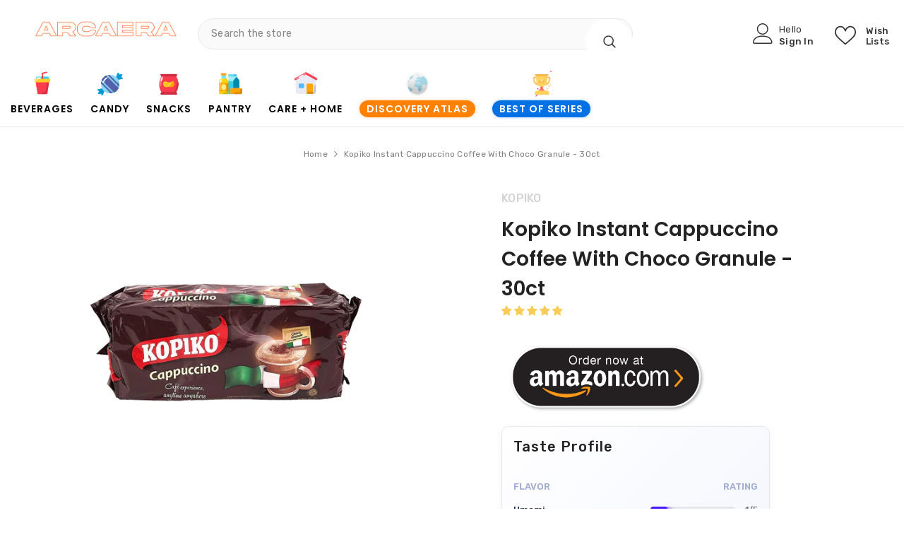

--- FILE ---
content_type: text/css
request_url: https://arcaera.com/cdn/shop/t/48/assets/component-header-04.css?v=63698121781441859111767232591
body_size: 4147
content:
#shopify-section-header-04{position:relative;z-index:3;will-change:transform;pointer-events:none}#shopify-section-header-04 .header-04{pointer-events:auto}#shopify-section-header-04.animate{transition:transform .15s ease-out}.header-top{padding-top:25px;padding-bottom:25px}.header-top--wrapper{display:flex;flex-wrap:nowrap;align-items:center;justify-content:space-between}.header-top--wrapper .header-top--right .header__group{display:flex;justify-content:flex-end;align-items:center}.header-top--wrapper .header-top--right .header__icon--cart .cart-count-bubble{position:absolute;top:3px;right:0;line-height:15px;min-height:15px;margin:0;min-width:30px;border-radius:8px}.header-top--wrapper .header-top--right .header__icon{display:flex;align-items:center;text-align:center}.header-top--wrapper .header-top--right .customer-links{margin-left:0}.header-top--wrapper .header-top--right .header__icon .hello{justify-content:flex-start;font-weight:var(--font-weight-normal);margin-bottom:4px}.header-top--wrapper .header-top--right .header__icon--wishlist .wishlist-text{width:45px;line-height:15px;margin-top:6px}.header-top--wrapper .header-top--right .header__icon--wishlist svg{width:30px;height:30px;margin:0 8px 0 0;position:relative;top:2px}.header-top--wrapper .header-top--right .header__icon--account svg{width:29px;height:29px;display:inline-block;margin-right:8px}.header-top--wrapper .header-top--right .header__icon--cart .cart-text{margin-top:21px}.header-top--wrapper .header-top--right .header__icon--cart svg{width:30px;height:30px;margin:0 9px 0 0;position:relative;top:1px}.header-top--wrapper .header-top--right .header__icon>span{text-transform:capitalize;font-size:calc(var(--font-body-size) - 1px);font-weight:var(--font-weight-medium);display:block!important;height:auto;margin-top:4px}.header-top--wrapper .header-top--right .header__icon+.header__icon{margin-left:30px}.header-top--wrapper .header__search{display:block}.header--center .header-top--left .header__iconItem{max-width:300px}.header--center.style_3 .header-top--left .header__iconItem{max-width:290px}.header--center.style_2 .header-top--left .header__iconItem{max-width:365px}.header-top--wrapper .header__search .search-modal__form{max-width:100%;border-radius:5px}.header-top--wrapper .header__search .search-modal__form .search__input{width:calc(100% - 50px);padding:10px 18px}.header-top--wrapper .header__search .search-modal__form .search__button{padding:10px 15px 16px;min-height:50px;border-top-right-radius:5px;border-bottom-right-radius:5px}.header-top--wrapper .header__search .search-modal__form .search__button svg{width:18px;height:18px;transform:none}.header-top--wrapper .customer-service-text{font-size:var(--font-body-size);text-align:left;margin-right:50px;position:relative;top:6px}.header-top--wrapper .customer-service-text a{font-size:calc(var(--font-body-size) + 4px);font-weight:var(--font-weight-bold)}.header-top--wrapper .quickSearchResultsWrap{top:calc(100% + 55px);top:calc(100% + 15px);left:0;right:auto;width:673px;border-radius:5px}.header--center .header-top--wrapper .quickSearchResultsWrap{right:auto;left:0}.header-bottom--wrapper{display:flex;justify-content:space-between;align-items:center}.header-bottom--wrapper .menu-lv-1__action{padding-top:0}.header-bottom--wrapper .menu-lv-1__action:hover:before{content:"";position:absolute;left:0;bottom:0;background:transparent;width:100%;z-index:1}.header-bottom--wrapper .menu-lv-1__action .icon-img{display:none}.header-bottom--wrapper .dropdown-language .localization-form .disclosure__link .text,.header-bottom--wrapper .dropdown-currency .currency-block .dropdown-item .text{color:var(--color-link)}.menu-lv-1 .label{line-height:18px;height:18px;padding:0 7px;border-radius:2px}.menu-lv-1>.menu-lv-1__action>.label{top:-20px}.menu-lv-1 .label:before{display:none}.header-bottom-vertical .header__menu-vertical .list-menu .menu-lv-item .menu-lv-1__action .icon-img{min-width:22px;text-align:center;margin-right:5px;position:relative;top:4px;display:none}.style_2 .header-top{padding-top:19px;padding-bottom:19px}.header-top-custom .header-top-custom-wrapper{display:flex;flex-wrap:nowrap;align-items:center;justify-content:space-between;max-height:36px}.header-top-custom .info-store{display:inline-flex;padding:0}.header-top-custom .info-store .text{padding:0 12px;list-style:none}.header-top-custom .info-store .text svg{width:20px;height:18px}.header-top-custom .info-store .text:first-child{padding-left:0}.header-top-custom .info-store .text:first-child svg{width:15px;height:15px}.header-top-custom .info-icon{display:inline-block;padding-right:5px;min-width:20px}.header-top-custom .info-text{display:inline-block}.header-top-custom .free-shipping-text{font-weight:var(--font-weight-bold)}.header-top-custom .header-links .link{margin-right:20px}.style_2 .header-bottom-vertical .header__menu-vertical .list-menu .menu-lv-item .menu-lv-1__action .icon-img{display:inline-block}.help-item svg{position:relative;width:18px;height:18px;top:-3px;margin-right:5px}.halo-block-header{margin:0 0 35px}.halo-block-header .title{margin-bottom:11px}.card-product__group.group-left,.card-product__group.group-right{top:0}.card-product__group.group-right{right:0}.card-product__group.group-left{left:0}.card-review{margin:-2px 0 -5px}.product-card-layout-02 .product-item.disable_product_card_border .card-price{margin-bottom:13px}.product-card-layout-02 .product-item.disable_product_card_border .card-swatch+.card-action{margin-top:20px}.product-infinite-scroll{margin:35px 0 0}.product-item-custom .card-information{top:-1px}.halo-cart-sidebar .previewCartTitle{font-size:18px;line-height:26px}.spotlight-block .slider-dots{bottom:-40px}@media (max-width: 1300px){.header--left .header-top--wrapper .header-top-center{flex:0 0 44.666667%;max-width:44.666667%}.header-top--wrapper .customer-service-text{margin-right:25px}.header--left.style_3 .header-top-center{flex:0 0 calc(36.666667% + 20px)!important;max-width:calc(36.666667% + 20px)!important}.header--left.style_3 .header-top--right{flex:0 0 calc(34.3333% - 10px)!important;max-width:calc(34.3333% - 10px)!important}.style_3 .header-top--wrapper .header-top--right .header__icon--cart svg{margin-right:8px!important}.style_3 .header-top--wrapper .header-top--right .header__icon--cart .cart-count-bubble{right:4px!important}}@media (max-width: 1200px){.header--left .header-top-center{flex:0 0 43.666667%!important;max-width:43.666667%!important}.header--left .header-top--right{flex:0 0 calc(34.3333% - 10px)!important;max-width:calc(34.3333% - 10px)!important}}@media (max-width: 1024px){.nav-tabs-mb{display:flex;align-items:center;justify-content:space-between}.nav-tabs-mb .nav-tabs-title{position:relative;flex:0 0 50%;max-width:50%;text-align:center;padding:8px 10px}.nav-tabs-mb .nav-tabs-title.no-tab-categories{flex:0 0 100%;max-width:100%}.nav-tabs-mb .nav-tabs-title a{font-size:var(--font-body-size);font-weight:var(--font-weight-medium);text-transform:uppercase}.nav-tabs-mb .nav-tabs-title:before{content:"";position:absolute;top:100%;left:0;margin-top:-2px;width:0;height:2px;transition:width .25s}.nav-tabs-mb .nav-main-tabs:before{right:0;left:auto}.nav-tabs-mb .active:before{width:100%}.wrapper-nav-tab{display:none;transition:opacity .25s,transform .25s ease,visibility .25s ease}.wrapper-nav-tab.active{display:block}@-webkit-keyframes tab-fadeIn{0%{opacity:0}to{opacity:1}}@keyframes tab-fadeIn{0%{opacity:0}to{opacity:1}}.halo-sidebar_menu_vertical .halo-sidebar-close{position:absolute!important;right:-40px!important;background-color:var(--bg-black)!important}.halo-sidebar_menu_vertical .halo-sidebar-close svg{fill:var(--color-white)!important}.header__inline-menu .menu-lv-1__action .icon-img{display:none}.header__menu-vertical .menu-lv-1__action .icon-img{min-width:22px;display:inline-block;text-align:center;margin-right:5px;position:relative;top:3px}#shopify-section-header-04 .header-wrapper{height:auto!important}.header__icon--cart .cart-count-bubble{top:-10px}.site-nav-mobile .dropdown-language .localization-form .disclosure__link .text,.site-nav-mobile .dropdown-currency .currency-block .dropdown-item .text{color:var(--color-link)}.site-nav-mobile.nav-account .customer-links{display:none}.site-nav-mobile.nav-account .customer-service-text a{font-weight:var(--font-weight-bold)}.halo-currency .currency-menu .dropdown-item .text:hover:before,.halo-currency .currency-menu .dropdown-item.active .text:before{bottom:5px}.dropdown-language .localization-form .disclosure__link.disclosure__link--active,.dropdown-language .localization-form .disclosure__link:hover{text-underline-offset:3px}.sections-slide-show+.sections-brand-slider .slick-arrow{top:calc(50% - 15px)}.style_2 .header-top-custom{display:none}.header__menu-vertical.style_2 .list-menu .menu-lv-1__action{font-weight:var(--font-weight-normal)}.site-nav-mobile .wrapper-links .info-store{padding:0 20px;margin:0 0 5px}.site-nav-mobile .wrapper-links .info-store .text{list-style:none;margin-top:7px}.site-nav-mobile .wrapper-links .info-store .text svg{width:16px;height:16px}.site-nav-mobile .wrapper-links .info-store .text:last-child{margin-top:10px}.site-nav-mobile .wrapper-links .info-store .text .info-icon{display:inline-block;padding-right:5px;min-width:20px}.site-nav-mobile .wrapper-links .info-store .text .info-text{display:inline-block}.site-nav-mobile .wrapper-links .header-links{padding:0 20px;margin:0}.site-nav-mobile .wrapper-links .header-links .link{display:block}.site-nav-mobile .wrapper-links .header-links .link:first-child{margin-bottom:8px}.product-infinite-scroll .button{max-width:141px}}@media (max-width: 551px){.announcement-bar__message .message{padding:5px 0}.announcement-bar__message .message span img{margin-right:15px}.announcement-bar__message .message,.announcement-bar__message .message a,.announcement-bar__message p{font-size:13px!important;font-weight:var(--font-weight-normal)}.announcement-bar__message .message .btn{display:none}.announcement-bar .announcement-close{top:19px}.enable_gradient_button_1 .halo-product-block .halo-block-header{margin-bottom:5px}.halo-product-block .halo-block-header .view_all{margin-bottom:22px}.product-card-layout-02 .product-item.disable_product_card_border .price-item .money{font-size:var(--product-price-font-size)}}@media (min-width: 1025px){.header-bottom--wrapper .header-bottom-vertical{-webkit-box-flex:0;-ms-flex:0 0 260px;flex:0 0 260px;max-width:260px}.header-04 .header-bottom--wrapper .header-bottom-vertical+.header-bottom-left.style_2{-webkit-box-flex:0;-ms-flex:0 0 calc(100% - 260px);flex:0 0 calc(100% - 260px);max-width:calc(100% - 260px)}.header-bottom--wrapper .header-bottom-vertical+.header-bottom-left{-webkit-box-flex:0;-ms-flex:0 0 calc(74% - 260px);flex:0 0 calc(74% - 260px);max-width:calc(74% - 260px);padding-left:30px}.header-bottom--wrapper .header-bottom-left{-webkit-box-flex:0;-ms-flex:0 0 74%;flex:0 0 74%;max-width:74%}.header-bottom--wrapper .header-bottom-right{-webkit-box-flex:0;-ms-flex:0 0 26%;flex:0 0 26%;max-width:26%}.shopify-section-header-sticky .header-04 .header-bottom--wrapper{justify-content:flex-start}.shopify-section-header-sticky .header-04 .header-bottom--wrapper .header-bottom-vertical.header-bottom-left{-webkit-box-flex:0;-ms-flex:0 0 calc(100% - 260px);flex:0 0 calc(100% - 260px);max-width:calc(100% - 260px)}.shopify-section-header-sticky .header-04 .header-bottom--wrapper .header-bottom-left{-webkit-box-flex:0;-ms-flex:0 0 100%;flex:0 0 100%;max-width:100%}.header-bottom--wrapper .header-bottom-vertical .categories-title{display:flex;align-items:center;padding:11px 25px;border-top-left-radius:6px;border-top-right-radius:6px;min-width:260px}.header-bottom-vertical .categories-title .mobileMenu-toggle{margin-right:16px;pointer-events:none}.header-bottom-vertical .mobileMenu-toggle__Icon:before{top:-7px}.header-bottom-vertical .mobileMenu-toggle__Icon:after{bottom:-7px}.header-bottom--wrapper .header-bottom-vertical .categories-title .title{font-size:var(--font-body-size);font-weight:var(--font-weight-medium);margin:0;line-height:26px}.header-bottom--wrapper .header-bottom-vertical .categories-title svg{position:absolute;right:25px}.header-bottom--wrapper .header-bottom-vertical .vertical-menu.hide .categories-title svg{transform:rotate(180deg)}.header-bottom-vertical .vertical-menu{position:relative;top:2px;cursor:pointer}.header-bottom-vertical .header__menu-vertical{position:absolute;left:0;right:0;top:100%;background:var(--bg-white);border-top:none;z-index:3;opacity:1;-ms-filter:"progid:DXImageTransform.Microsoft.Alpha(opacity=100)";filter:alpha(opacity=100);visibility:visible;pointer-events:auto;-moz-transform:translateY(0);-o-transform:translateY(0);-ms-transform:translateY(0);-webkit-transform:translateY(0);transform:translateY(0);-webkit-transition:transform .3s linear;-moz-transition:transform .3s linear;-ms-transition:transform .3s linear;-o-transition:transform .3s linear;transition:transform .3s linear;width:260px;box-shadow:0 3px 18px 2px #0003;border-bottom-left-radius:6px;border-bottom-right-radius:6px}.shopify-section-header-sticky .header-bottom-vertical .header__menu-vertical{opacity:1;-ms-filter:"progid:DXImageTransform.Microsoft.Alpha(opacity=100)";filter:alpha(opacity=100);visibility:visible;pointer-events:auto;-moz-transform:translateY(0);-o-transform:translateY(0);-ms-transform:translateY(0);-webkit-transform:translateY(0);transform:translateY(0)}.shopify-section-header-sticky .header-bottom-vertical.hide .header__menu-vertical,.header-bottom-vertical .vertical-menu.hide .header__menu-vertical{opacity:0;-ms-filter:"progid:DXImageTransform.Microsoft.Alpha(opacity=0)";filter:alpha(opacity=0);visibility:hidden;pointer-events:none;-moz-transform:translateY(30px);-o-transform:translateY(30px);-ms-transform:translateY(30px);-webkit-transform:translateY(30px);transform:translateY(30px)}.shopify-section-header-sticky .header-04{border-top:0}.header-bottom-vertical .header__menu-vertical .list-menu{padding:19px 0 26px;position:relative}.header-bottom-vertical .header__menu-vertical .list-menu .menu-lv-item{display:block;margin:0}.header-bottom-vertical .header__menu-vertical .list-menu .menu-lv-item .menu-lv-1__action{padding:10px 25px}.header-bottom-vertical .header__menu-vertical .list-menu .menu-lv-item .list-menu--disclosure{position:absolute;left:100%;background-color:transparent;box-shadow:none;padding:10px 0 0 11px;top:-10px}.header-bottom-vertical .header__menu-vertical .list-menu .menu-lv-item .list-menu--disclosure .bg_white{background:var(--bg-white);box-shadow:0 1px 4px #00000026;border-radius:6px}.header-bottom-vertical .header__menu-vertical .list-menu .menu-lv-item .list-menu--disclosure-2{margin-left:0}.header-bottom-vertical .header__menu-vertical .list-menu .menu-lv-item.menu-lv-1 .icon-dropdown{display:block}.header-bottom-vertical .header__menu-vertical .list-menu .menu-lv-item.menu-lv-1 .menu-lv-1__action .icon{right:23px}.header-bottom-vertical .header__menu-vertical .list-menu .menu-lv-item.menu-lv-2,.header-bottom-vertical .header__menu-vertical .list-menu .menu-lv-item.menu-lv-3{padding:0 20px}.header-bottom-vertical .header__menu-vertical .menu-lv-item.has-megamenu .menu-dropdown{left:100%;right:initial;top:0;min-width:calc(100vw - 290px);background:var(--bg-white);padding:0 30px 0 15px;max-height:90vh;border-bottom-left-radius:6px;border-bottom-right-radius:6px;box-shadow:0 3px 18px 2px #0003}.header-bottom-vertical .header__menu-vertical .menu-lv-item.has-megamenu .menu-dropdown .icon-dropdown{display:none}.header-bottom-vertical .megamenu_style_1 .menu-dropdown__column.no_show_banner:not(.column-full),.header-bottom-vertical .megamenu_style_1 .menu-dropdown__column.no_show_product:not(.column-full){-webkit-box-flex:0;-ms-flex:0 0 70.333333%;flex:0 0 70.333333%;max-width:70.333333%}.header-bottom-vertical .megamenu_style_1 .menu-dropdown__banner.no_show_banner:not(.column-full),.header-bottom-vertical .megamenu_style_1 .menu-dropdown__banner.no_show_product:not(.column-full){-webkit-box-flex:0;-ms-flex:0 0 29.666667%;flex:0 0 29.666667%;max-width:29.666667%}.header-bottom-vertical .megamenu_style_1 .site-nav-banner--item.col-right{width:277px}.header-bottom-vertical .megamenu_style_2 .menu-dropdown__column{-webkit-box-flex:0;-ms-flex:0 0 66%;flex:0 0 62%;max-width:62%}.header-bottom-vertical .megamenu_style_2 .menu-dropdown__banner{-webkit-box-flex:0;-ms-flex:0 0 34%;flex:0 0 38%;max-width:38%}.shopify-section-header-sticky .header-wrapper .header-top-custom{display:none}.header--left.style_2 .header-top--left{flex:0 0 calc(24% - 10px);max-width:calc(24% - 10px);padding-left:60px}.header--left.style_2 .header-top--wrapper .header-top-center{flex:0 0 calc(40.666667% + 20px);max-width:calc(40.666667% + 20px)}.header--left.style_2 header-top--wrapper .header-top--right{flex:0 0 calc(35.3333% - 10px);max-width:calc(35.3333% - 10px)}.header--center.style_2 .header-top--wrapper .header-top--left,.header--center.style_2 .header-top--wrapper .header-top--right{flex:0 0 calc(40% - 10px);max-width:calc(40% - 10px)}.header--center.style_2 .header-top--wrapper .header-top-center{flex:0 0 calc(20% - 10px);max-width:calc(20% - 10px)}.header--center.style_2 .header-top--wrapper .header-top--left{padding-left:0}.header-top-custom .header-top-left,.header-top-custom .header-top-center,.header-top-custom .header-top-right{-webkit-box-flex:0;-ms-flex:0 0 33.333333%;flex:0 0 33.333333%;max-width:33.333333%}.header-top-custom .header-top-right{display:flex;align-items:center;justify-content:flex-end}.style_2 .header-bottom--wrapper .header-bottom-vertical+.header-bottom-left{padding-left:20px}.shopify-section-header-sticky .header-wrapper .style_2 .header-bottom .header-bottom-vertical .vertical-menu{top:3px}.header-top-custom .top-language-currency.enable-currency .halo-top-language .disclosure__button .text{margin-left:7px}.header-top-custom .top-language-currency .halo-top-language+.halo-top-currency{margin-left:1px;padding-left:5px}.style_2 .header-top--wrapper .header__search .search-modal__form .search__button svg{width:21px;height:22px}.style_2 .header-top--wrapper .header__search .search-modal__form .search__button{padding:6px 12px 13px;min-height:45px}.style_2 .header-top--wrapper .header__search .search-modal__form .search__input{font-size:calc(var(--font-body-size) + 2px)}.style_2 .header-top--wrapper .header-top--right .header__icon>span{font-size:var(--font-body-size);text-align:left}.style_2 .header-top--wrapper .header-top--right .header__icon--cart .cart-count-bubble{line-height:17px;min-height:17px;right:-3px}.style_2 .header-top--wrapper .header-top--right .header__icon--cart svg{margin-right:12px;top:0}.style_2 .header-top--wrapper .header-top--right .header__icon+.header__icon{margin-left:32px}.style_2 .header-top--wrapper .header-top--right .header__icon+.header__icon.header__icon--account{margin-left:22px}.style_2 .header-top--wrapper .header-top--right .customer-links{text-align:left;line-height:initial}.style_2 .header-top--wrapper .header-top--right .customer-links .hello{font-weight:700;display:block;padding-top:4px}.style_2 .header-bottom-vertical .categories-title .mobileMenu-toggle{display:none}.style_2 .header-bottom--wrapper .header-bottom-vertical .categories-title .title{font-size:calc(var(--font-body-size) + 2px);font-family:var(--font-body-family)}.style_2 .header-bottom--wrapper .header-bottom-vertical .categories-title{padding:6px 16px 7px 20px;justify-content:space-between}.style_2 .header-bottom-vertical .header__menu-vertical{box-shadow:none}.style_2 .header-bottom-vertical .header__menu-vertical .menu-lv-item.has-megamenu .menu-dropdown{min-width:911px}.style_2 .header-bottom-vertical .header__menu-vertical .list-menu .menu-lv-item .menu-lv-1__action{padding:6px 25px 6px 20px!important;font-size:calc(var(--font-menu-lv1-size) - 2px);font-weight:var(--font-weight-normal)}.style_2 .header-bottom-vertical .header__menu-vertical .list-menu .menu-lv-item.menu-lv-1 .menu-lv-1__action .icon{right:14px}.style_2 .header-bottom-vertical .header__menu-vertical .list-menu{padding:11px 0 15px;box-shadow:0 1px 4px #0000001a}.style_2 .header-bottom-vertical .menu-dropdown__wrapper{padding:16px 0 12px}.style_2 .header-bottom-vertical .site-nav-link{padding:3px 0}.style_2 .header-bottom{box-shadow:0 3px 5px #0000000d}.style_3 .header-top{padding-top:22px;padding-bottom:19px}.header--left.style_3 .header-top-center{flex:0 0 calc(41.666667% + 20px);max-width:calc(41.666667% + 20px)}.header--left.style_3 .header-top--right{flex:0 0 calc(29.3333% - 10px);max-width:calc(29.3333% - 10px)}.header--left.style_3 .header-top--left{display:flex;align-items:center;justify-content:space-between;padding-left:0;flex:0 0 calc(29% - 10px);max-width:calc(29% - 10px)}.header--center.style_3 .header-top--left{display:flex;align-items:center;justify-content:flex-start}.style_3 .header-top--left .customer-service-text{margin-right:0;top:0;display:inline-block;vertical-align:middle}.header--center.style_3 .header-top--left .customer-service-text{padding-left:30px}.style_3 .header-bottom--wrapper .header-bottom-right .help-item{position:relative;margin-right:14px;padding-right:20px}.style_3 .header-bottom--wrapper .header-bottom-right .help-item:before{position:absolute;content:"";width:1px;height:22px;top:50%;transform:translateY(-50%);right:0}.header--center.style_3 .header-top--wrapper .header__search{display:inline-block}.style_3 .header-top--wrapper .header__search .search-modal__form{border-radius:30px 31px 30px 30px;box-shadow:0 2px 5px #0003}.style_3 .header-top--wrapper .header__search .search-modal__form .search__input{font-size:calc(var(--font-body-size) + 2px)}.style_3 .header-top--wrapper .header__search .search-modal__form .search__button{border-radius:0 30px 30px 0;padding:10px 15px 12px;min-height:48px}.style_3 .header-top--wrapper .header__search .search-modal__form .search__button svg{width:28px;height:26px}.style_3 .header-top--wrapper .header-top--right .header__icon>span{font-weight:var(--font-weight-normal);font-size:var(--font-body-size);margin-top:10px}.style_3 .header-top--wrapper .header-top--right .header__icon{display:block}.style_3 .header-top--wrapper .header-top--right .header__icon--wishlist .wishlist-text{width:inherit}.style_3 .header-top--wrapper .header-top--right .header__icon--wishlist svg{width:30px;height:28px;margin:0}.style_3 .header-top--wrapper .header-top--right .header__icon--giftcards svg{width:30px;height:28px;margin:0 2px 0 0;position:relative;top:2px;display:inline-block}.style_3 .header-top--wrapper .header-top--right .header__icon--giftcards .giftcards-text{width:inherit;line-height:15px;margin-top:10px}.style_3 .header-top--wrapper .header-top--right .header__icon--account svg{width:30px;height:26px;margin:0}.style_3 .header-top--wrapper .header-top--right .header__icon--cart{margin-left:37px}.style_3 .header-top--wrapper .header-top--right .header__icon--cart .cart-text{display:none!important}.style_3 .header-top--wrapper .header-top--right .header__icon--cart svg{width:52px;height:52px;position:relative;top:-4px;margin-right:0}.style_3 .header-top--wrapper .header-top--right .header__icon--cart .cart-count-bubble{top:-4px;right:-4px;line-height:23px;min-width:24px;height:24px;border-radius:50%}.style_3 .header-top--wrapper .header-top--right .header__icon+.header__icon{margin-left:40px}.style_3 .header-bottom{box-shadow:0 3px 5px #0000000d}.style_3 .header-bottom--wrapper .header-bottom-vertical{-webkit-box-flex:0;-ms-flex:0 0 195px;flex:0 0 195px;max-width:195px}.style_3 .header-bottom--wrapper .header-bottom-vertical+.header-bottom-left{-webkit-box-flex:0;-ms-flex:0 0 calc(82% - 195px);flex:0 0 calc(82% - 195px);max-width:calc(82% - 195px);padding-left:22px}.style_3 .header-bottom--wrapper .header-bottom-right{-webkit-box-flex:0;-ms-flex:0 0 18%;flex:0 0 18%;max-width:18%}.style_3 .header-bottom--wrapper .header-bottom-vertical .categories-title{padding:11px 0;border-radius:0;min-width:195px;position:relative}.style_3 .header-bottom--wrapper .header-bottom-vertical .categories-title .title{margin-left:10px}.style_3 .header-bottom--wrapper .header-bottom-vertical .categories-title:before{position:absolute;content:"";top:50%;transform:translateY(-50%);right:0;width:1px;height:30px;background-color:#dedede}.style_3 .header-bottom--wrapper .header-bottom-vertical .categories-title svg{right:62px}.style_3 .header-bottom--wrapper .header-bottom-vertical .categories-title .mobileMenu-toggle-2 svg{width:17px;height:17px;position:relative;top:-2px;right:0}.style_3 .header-bottom-vertical .vertical-menu{top:0;transition:transform .3s linear}.style_3 .header-bottom-vertical .vertical-menu:hover .header__menu-vertical{opacity:1;visibility:visible;transform:translateY(0)}.style_3 .header-bottom-vertical .header__menu-vertical{opacity:0;visibility:hidden;transform:translateY(30px)}.style_3 .header-bottom--wrapper .header-bottom-vertical .categories-title .title{font-size:calc(var(--font-body-size) + 2px);font-family:var(--font-body-family)}.style_3 .header__menu-vertical .menu-lv-1__action{font-size:calc(var(--font-menu-lv1-size) - 2px);font-weight:var(--font-weight-normal)}.style_3 .header-bottom-vertical .header__menu-vertical .list-menu .menu-lv-item .menu-lv-1__action .icon-img{display:inline-block}.style_3 .header-bottom-vertical .header__menu-vertical{box-shadow:0 3px 5px #0000000d}.style_3 .header-bottom-vertical .header__menu-vertical .list-menu .menu-lv-item .menu-lv-1__action{padding:5px 25px}.style_3 .header-bottom-vertical .header__menu-vertical .list-menu{padding:15px 0}.style_3 .header-bottom-vertical .header__menu-vertical .list-menu .menu-lv-item .menu-lv-1__action .icon-img{top:5px}.style_3 .list-menu--disclosure{box-shadow:none}.style_3 .header-bottom-vertical .header__menu-vertical .menu-lv-item.has-megamenu .menu-dropdown{box-shadow:0 2px 4px #0000001a}.style_3 .megamenu_style_1 .menu-dropdown__column,.style_3 .megamenu_style_2 .menu-dropdown__column{-webkit-box-flex:0;-ms-flex:0 0 57%;flex:0 0 57%;max-width:57%}.style_3 .megamenu_style_1 .menu-dropdown__banner,.style_3 .megamenu_style_2 .menu-dropdown__banner{-webkit-box-flex:0;-ms-flex:0 0 43%;flex:0 0 43%;max-width:43%}.style_3 .megamenu_style_1 .menu-dropdown__column.column-full,.style_3 .megamenu_style_2 .menu-dropdown__column.column-full{-webkit-box-flex:0;-ms-flex:0 0 100%!important;flex:0 0 100%!important;max-width:100%!important}.style_3 .header-bottom-vertical .megamenu_style_1 .menu-dropdown__column.no_show_product:not(.column-full){-webkit-box-flex:0;-ms-flex:0 0 65.333333%;flex:0 0 65.333333%;max-width:65.333333%}.style_3 .header-bottom-vertical .megamenu_style_1 .menu-dropdown__banner.no_show_product:not(.column-full){-webkit-box-flex:0;-ms-flex:0 0 34.666667%;flex:0 0 34.666667%;max-width:34.666667%}.style_3 .header-bottom-vertical .megamenu_style_1 .no_show_product .site-nav-banner--item.col-right{width:100%}.style_3 .header__menu-vertical .megamenu_style_1 .site-nav-product .card-product .card-media{width:auto}.shopify-section-header-sticky .style_3 .header-bottom-vertical .header__menu-vertical .menu-lv-item.has-megamenu .menu-dropdown{min-width:auto;width:calc(100vw - 400px)}.shopify-section-header-sticky .style_3 .header-bottom-vertical .vertical-menu{top:-1px}.shopify-section-header-sticky .header-wrapper .style_3 .header-bottom .fixed-right .cart-count-bubble{line-height:18px;height:20px}.shopify-section-header-sticky .header-wrapper .style_3 .header-bottom .fixed-center .list-menu{margin-top:0}.shopify-section-header-sticky .style_3 .header-bottom--wrapper .header-bottom-left{-webkit-box-flex:0;-ms-flex:0 0 100%;flex:0 0 calc(100% - 195px)!important;max-width:calc(100% - 195px)!important}.header-bottom--wrapper .header-bottom-left .list-menu--disclosure-1{border-bottom-right-radius:6px;border-bottom-left-radius:6px}.header-bottom--wrapper .header-bottom-left .list-menu--disclosure-2{border-radius:6px}.header-bottom--wrapper .header-bottom-right{display:flex;align-items:center;justify-content:flex-end}.header-bottom--wrapper .header-bottom-right .customer-service-text{margin-right:35px}.header-custom-width #shopify-section-header-04 .has-megamenu .container{max-width:var(--header-custom-width-container)!important;padding-left:15px!important;padding-right:15px!important}.megamenu_style_1 .site-nav-banner{margin:0}.megamenu_style_1 .menu-dropdown__column,.megamenu_style_2 .menu-dropdown__column{-webkit-box-flex:0;-ms-flex:0 0 66%;flex:0 0 66%;max-width:66%}.megamenu_style_1 .menu-dropdown__banner,.megamenu_style_2 .menu-dropdown__banner{-webkit-box-flex:0;-ms-flex:0 0 34%;flex:0 0 34%;max-width:34%}.shopify-section-header-sticky .header-bottom--wrapper .header-bottom-right{display:none}.header--left .header-top--wrapper .header-top--right{flex:0 0 calc(30.3333% - 10px);max-width:calc(30.3333% - 10px)}.header--left .header-top--wrapper .header-top-center{position:relative;flex:0 0 calc(47.666667% + 20px);max-width:calc(47.666667% + 20px)}.header--left .header-top--wrapper .header-top--left{flex:0 0 calc(22% - 10px);max-width:calc(22% - 10px);padding-bottom:0;padding-left:35px}.header--center .header-top--wrapper .header-top--left,.header--center .header-top--wrapper .header-top--right{flex:0 0 calc(40% - 10px);max-width:calc(40% - 10px)}.header--center .header-top--wrapper .header-top-center{position:relative;flex:0 0 calc(20% + 20px);max-width:calc(20% + 20px)}.header--center .header-top--wrapper .header__logo img{margin:0 auto}.header--center .header-top--wrapper .customer-service-text{margin-right:0}.header-language_currency .dropdown-currency.show,.header-language_currency .dropdown-language.show{top:10px;opacity:0;visibility:hidden}.header-language_currency .top-language-currency.show .dropdown-currency,.header-language_currency .top-language-currency.show .dropdown-language{top:calc(100% + 4px);opacity:1;z-index:9;visibility:visible}.header-language_currency .top-language-currency.show .dropdown-language{top:calc(100% + 3px)}.header-language_currency .top-language-currency.enable-currency .dropdown-language{right:42px}.header-language_currency .top-language-currency .dropdown-currency,.header-language_currency .top-language-currency.show .dropdown-language{box-shadow:none;pointer-events:auto}.header-language_currency .top-language-currency .dropdown-currency{visibility:hidden}.header-language_currency .top-language-currency.show .dropdown-currency{visibility:visible}.top-language-currency.enable-currency .halo-top-language .text+svg{display:none}.top-language-currency.enable-currency .halo-top-language .disclosure__button .text{margin-left:10px;margin-right:0}.top-language-currency .halo-top-language .disclosure__button{padding-right:0}.top-language-currency .halo-top-currency .dropdown-label .icon{display:none}.top-language-currency .halo-top-language+.halo-top-currency{margin-left:1px;padding-left:8px}.top-language-currency .halo-top-language+.halo-top-currency:before{content:"/";position:absolute;left:-3px;top:50%;transform:translateY(-50%)}.sticky-search-open #shopify-section-header-04{will-change:unset;transform:none!important;z-index:101}.shopify-section-header-sticky#shopify-section-header-04{z-index:100}body.sticky-search-open{overflow:hidden}.sticky-search-open .shopify-section-header-sticky .header--center .header-top .header-top--left{display:inline-block}.sticky-search-open .shopify-section-header-sticky .header--center .header-top .header-top-center,.sticky-search-open .shopify-section-header-sticky .header--center .header-top .header-top--left .customer-service-text{display:none}.sticky-search-open .shopify-section-header-sticky .header--center .header-top--left .header__iconItem{max-width:100%}.sticky-search-open .search_details{max-width:632px}.sticky-search-open .search_details .header-search-close{font-size:0}.sticky-search-open .search_details .quickSearchResultsWrap{top:calc(100% + 16px);width:632px}.sticky-search-open .header__search .header__search{position:fixed;top:0;bottom:0;left:0;right:0;background:#232323cc;width:100%;height:100%;margin:0;z-index:101}.header-custom-width #shopify-section-announcement-bar .container{max-width:100%}.announcement-bar__message{padding:5px 0}.customer-review-block .slick-arrow{top:calc(50% - 45px)}.product-infinite-scroll .button{padding-top:9px;padding-bottom:9px}}@media (min-width: 1400px){.header-bottom-vertical .header__menu-vertical .menu-lv-item.has-megamenu .menu-dropdown{min-width:1110px}.style_3 .megamenu_style_1 .menu-dropdown__column,.style_3 .megamenu_style_2 .menu-dropdown__column{-webkit-box-flex:0;-ms-flex:0 0 62%;flex:0 0 62%;max-width:62%}.style_3 .megamenu_style_1 .menu-dropdown__banner,.style_3 .megamenu_style_2 .menu-dropdown__banner{-webkit-box-flex:0;-ms-flex:0 0 38%;flex:0 0 38%;max-width:38%}}@media (min-width: 1600px){.style_3 .header-bottom-vertical .header__menu-vertical .menu-lv-item.has-megamenu .menu-dropdown{min-width:1311px;width:auto}}@media (min-width: 1800px){.enable_gradient_button_1 .slick-arrow.slick-next{right:-70px}.enable_gradient_button_1 .slick-arrow.slick-prev{left:-70px}}@media (min-width: 1025px) and (max-width: 1336px){.header-bottom--wrapper .header-bottom-right .customer-service-text{margin-right:15px}}@media (min-width: 1025px) and (max-width: 1250px){.header-bottom--wrapper .header-bottom-vertical+.header-bottom-left{flex:0 0 calc(70% - 260px);max-width:calc(70% - 260px)}.header-bottom--wrapper .header-bottom-left{flex:0 0 70%;max-width:70%}.header-bottom--wrapper .header-bottom-right{flex:0 0 30%;max-width:30%}}
/*# sourceMappingURL=/cdn/shop/t/48/assets/component-header-04.css.map?v=63698121781441859111767232591 */


--- FILE ---
content_type: text/javascript; charset=utf-8
request_url: https://arcaera.com/products/kopiko-instant-cappuccino-coffee-with-choco-granule-30ct.js
body_size: 886
content:
{"id":6719600328885,"title":"Kopiko Instant Cappuccino Coffee with Choco Granule - 30ct","handle":"kopiko-instant-cappuccino-coffee-with-choco-granule-30ct","description":"\u003cp\u003eLooking for a delicious and easy way to get your caffeine fix? Look no further than Kopiko Instant Cappuccino Coffee with Choco Granule! This premium instant coffee is perfect for busy mornings, lazy afternoons, and everything in between. With its rich and creamy flavor, you'll feel like you're indulging in a gourmet treat every time you take a sip.\u003c\/p\u003e\n\n\u003cp\u003eIndulge in the rich and creamy flavor of Kopiko Instant Cappuccino Coffee with Choco Granule. Made from premium coffee beans and blended with smooth milk and chocolate, this instant coffee is the perfect pick-me-up. Whether you're looking for a morning boost or an afternoon treat, this delicious coffee is sure to hit the spot.\u003c\/p\u003e\n\n\u003cp\u003eKopiko Instant Cappuccino Coffee with Choco Granule is incredibly easy to make. Simply add boiling water to your mug, stir in a sachet of instant coffee, and enjoy! With no need for a coffee machine or special equipment, this instant coffee is the perfect choice for busy mornings or lazy afternoons.\u003c\/p\u003e\n\n\u003cp\u003eLooking for a delicious coffee that you can take with you wherever you go? Kopiko Instant Cappuccino Coffee with Choco Granule is the perfect choice! With its convenient sachets, it's easy to take this instant coffee with you to work, on a road trip, or anywhere else you go. Whether you prefer your coffee hot or cold, this delicious drink is sure to satisfy your cravings.\u003c\/p\u003e\n\n\u003cp\u003eSo why wait? Treat yourself to the rich and creamy flavor of Kopiko Instant Cappuccino Coffee with Choco Granule today!\u003c\/p\u003e\u003cp\u003eExplore the fascinating world of Kopiko coffee and indulge in the delightful flavors of Kopiko coffee candy through our Discovery Atlas feature - \u003ca href=\"https:\/\/arcaera.com\/blogs\/discovery-series\/kopiko-asias-best-coffee-and-coffee-candy\"\u003eKopiko: Asia’s Best Coffee And Coffee Candy\u003c\/a\u003e\u003c\/p\u003e\u003cp\u003eDiscover more wonderful foods and snacks that Korea has to offer through our \u003ca href=\"https:\/\/arcaera.com\/collections\/indonesian-grocery\"\u003eIndonesian market online grocery store\u003c\/a\u003e.\u003c\/p\u003e","published_at":"2021-10-29T03:35:38-07:00","created_at":"2021-05-05T22:24:09-07:00","vendor":"Kopiko","type":"","tags":["Asia","Beverages","Coffee","Grocery","Indonesia"],"price":1099,"price_min":1099,"price_max":1099,"available":true,"price_varies":false,"compare_at_price":1649,"compare_at_price_min":1649,"compare_at_price_max":1649,"compare_at_price_varies":false,"variants":[{"id":39961024757941,"title":"Default Title","option1":"Default Title","option2":null,"option3":null,"sku":"1120-0198-6","requires_shipping":true,"taxable":false,"featured_image":null,"available":true,"name":"Kopiko Instant Cappuccino Coffee with Choco Granule - 30ct","public_title":null,"options":["Default Title"],"price":1099,"weight":811,"compare_at_price":1649,"inventory_management":"shopify","barcode":"723751228867","requires_selling_plan":false,"selling_plan_allocations":[]}],"images":["\/\/cdn.shopify.com\/s\/files\/1\/0565\/3174\/6997\/products\/Capuccino-4.jpg?v=1635501584"],"featured_image":"\/\/cdn.shopify.com\/s\/files\/1\/0565\/3174\/6997\/products\/Capuccino-4.jpg?v=1635501584","options":[{"name":"Title","position":1,"values":["Default Title"]}],"url":"\/products\/kopiko-instant-cappuccino-coffee-with-choco-granule-30ct","media":[{"alt":"kopiko instant cappuccino coffee with choco granule - 30ct","id":24412717056181,"position":1,"preview_image":{"aspect_ratio":1.0,"height":1200,"width":1200,"src":"https:\/\/cdn.shopify.com\/s\/files\/1\/0565\/3174\/6997\/products\/Capuccino-4.jpg?v=1635501584"},"aspect_ratio":1.0,"height":1200,"media_type":"image","src":"https:\/\/cdn.shopify.com\/s\/files\/1\/0565\/3174\/6997\/products\/Capuccino-4.jpg?v=1635501584","width":1200}],"requires_selling_plan":false,"selling_plan_groups":[]}